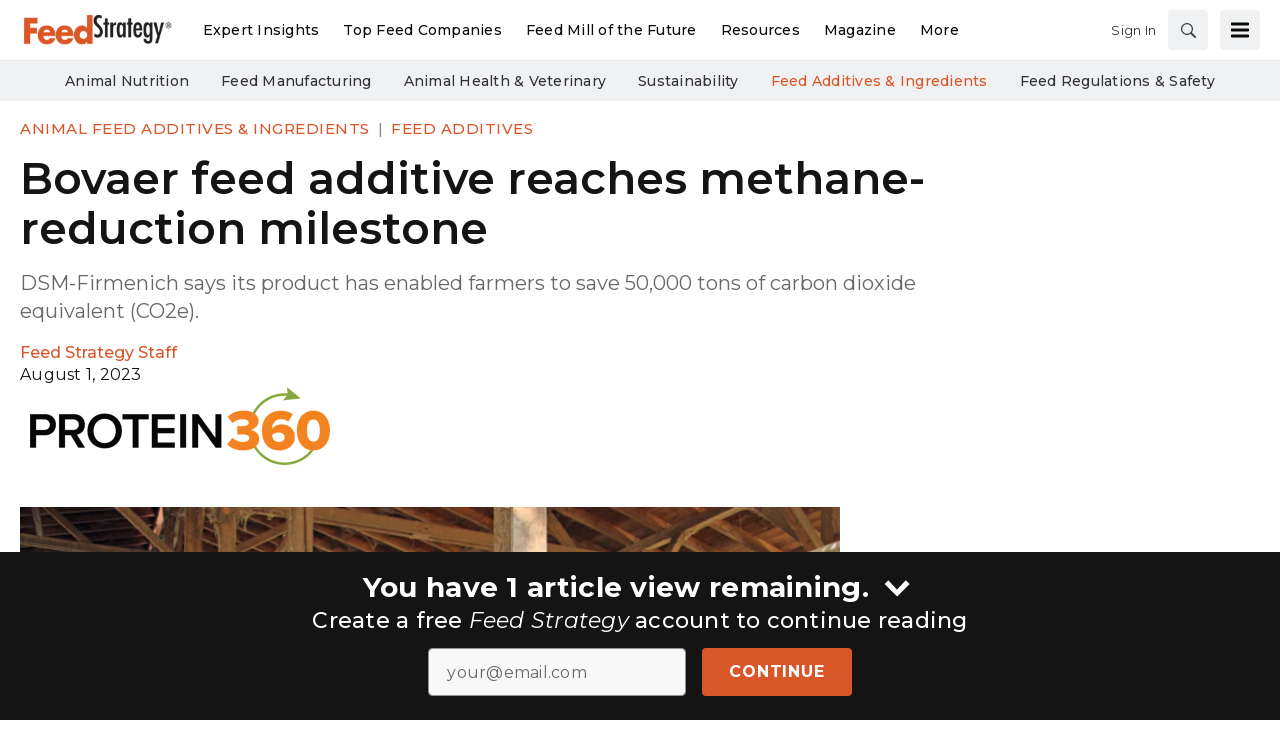

--- FILE ---
content_type: text/html; charset=utf-8
request_url: https://www.google.com/recaptcha/api2/aframe
body_size: 265
content:
<!DOCTYPE HTML><html><head><meta http-equiv="content-type" content="text/html; charset=UTF-8"></head><body><script nonce="jlMe7Y966qwvEuM_2cAacQ">/** Anti-fraud and anti-abuse applications only. See google.com/recaptcha */ try{var clients={'sodar':'https://pagead2.googlesyndication.com/pagead/sodar?'};window.addEventListener("message",function(a){try{if(a.source===window.parent){var b=JSON.parse(a.data);var c=clients[b['id']];if(c){var d=document.createElement('img');d.src=c+b['params']+'&rc='+(localStorage.getItem("rc::a")?sessionStorage.getItem("rc::b"):"");window.document.body.appendChild(d);sessionStorage.setItem("rc::e",parseInt(sessionStorage.getItem("rc::e")||0)+1);localStorage.setItem("rc::h",'1765884988258');}}}catch(b){}});window.parent.postMessage("_grecaptcha_ready", "*");}catch(b){}</script></body></html>

--- FILE ---
content_type: text/css
request_url: https://tags.srv.stackadapt.com/sa.css
body_size: -11
content:
:root {
    --sa-uid: '0-4975c176-2a00-53c9-768d-9833bec86608';
}

--- FILE ---
content_type: application/javascript
request_url: https://cdn.parameter1.com/web-assets/wattglobalmedia_all/63daaa97da016482232fe746/v2.15.6/dist/js/assets/chevron-up-c7bad12f.js
body_size: 366
content:
import{I as a}from"./_wrapper-366e1d75.js";import{n as r}from"./index-17531fa8.js";const o={components:{IconWrapper:a},props:{blockName:{type:String,default:"marko-web-icon"},className:{type:String,default:null},modifiers:{type:Array,default:()=>[]},tag:{type:String,default:"span"}}};var s=function(){var e=this,n=e._self._c;return n("icon-wrapper",{attrs:{name:"chevron-down",tag:e.tag,"block-name":e.blockName,"class-name":e.className,modifiers:e.modifiers}},[n("svg",{attrs:{xmlns:"http://www.w3.org/2000/svg","aria-label":"Chevron Down Icon",width:"10",height:"16",viewBox:"0 0 10 16"}},[n("path",{attrs:{"fill-rule":"evenodd",d:"M5 11L0 6l1.5-1.5L5 8.25 8.5 4.5 10 6l-5 5z"}})])])},l=[],c=r(o,s,l,!1,null,null,null,null);const u=c.exports,i={components:{IconWrapper:a},props:{blockName:{type:String,default:"marko-web-icon"},className:{type:String,default:null},modifiers:{type:Array,default:()=>[]},tag:{type:String,default:"span"}}};var m=function(){var e=this,n=e._self._c;return n("icon-wrapper",{attrs:{name:"chevron-up",tag:e.tag,"block-name":e.blockName,"class-name":e.className,modifiers:e.modifiers}},[n("svg",{attrs:{xmlns:"http://www.w3.org/2000/svg","aria-label":"Chevron Up Icon",width:"10",height:"16",viewBox:"0 0 10 16"}},[n("path",{attrs:{"fill-rule":"evenodd",d:"M10 10l-1.5 1.5L5 7.75 1.5 11.5 0 10l5-5 5 5z"}})])])},p=[],f=r(i,m,p,!1,null,null,null,null);const v=f.exports;export{u as I,v as a};
//# sourceMappingURL=chevron-up-c7bad12f.js.map


--- FILE ---
content_type: application/javascript
request_url: https://cdn.parameter1.com/web-assets/wattglobalmedia_all/63daaa97da016482232fe746/v2.15.6/dist/js/assets/x-ce5af5b0.js
body_size: 622
content:
import{I as t}from"./_wrapper-366e1d75.js";import{n as r}from"./index-17531fa8.js";const n={components:{IconWrapper:t},props:{blockName:{type:String,default:"marko-web-icon"},className:{type:String,default:null},modifiers:{type:Array,default:()=>[]},tag:{type:String,default:"span"}}};var l=function(){var e=this,a=e._self._c;return a("icon-wrapper",{attrs:{name:"x",tag:e.tag,"block-name":e.blockName,"class-name":e.className,modifiers:e.modifiers}},[a("svg",{attrs:{xmlns:"http://www.w3.org/2000/svg","aria-label":"X Icon",width:"12",height:"16",viewBox:"0 0 12 16"}},[a("path",{attrs:{"fill-rule":"evenodd",d:"M7.48 8l3.75 3.75-1.48 1.48L6 9.48l-3.75 3.75-1.48-1.48L4.52 8 .77 4.25l1.48-1.48L6 6.52l3.75-3.75 1.48 1.48L7.48 8z"}})])])},o=[],s=r(n,l,o,!1,null,null,null,null);const p=s.exports;export{p as I};
//# sourceMappingURL=x-ce5af5b0.js.map


--- FILE ---
content_type: application/javascript
request_url: https://cdn.parameter1.com/web-assets/wattglobalmedia_all/63daaa97da016482232fe746/v2.15.6/dist/js/assets/social-sharing-884692e4.js
body_size: 3849
content:
import{n as s}from"./index-17531fa8.js";const o={email:{name:"Email",href:"mailto:?subject=@title&body=@url%0D%0A%0D%0A@description",action:"Email",params:{url:"@url",title:"@title",description:"@description"},type:"direct"},print:{name:"Print",href:"",action:"Print",params:{},type:"print",rel:"nofollow"},facebook:{name:"Facebook",href:"https://www.facebook.com/sharer/sharer.php",action:"Share",params:{u:"@url",title:"@title",description:"@description"},type:"popup"},linkedin:{name:"LinkedIn",href:"https://www.linkedin.com/shareArticle",action:"Share",params:{mini:!0,url:"@url",title:"@title",summary:"@description"},type:"popup"},twitter:{name:"Twitter",href:"https://twitter.com/intent/tweet",action:"Tweet",params:{url:"@url",text:"@title"},type:"popup"},pinterest:{name:"Pinterest",href:"https://pinterest.com/pin/create/button/",action:"Pin",params:{url:"@url",media:"@media",description:"@title"},type:"popup"},google:{name:"Google Preferred Sources",href:"https://www.google.com/preferences/source",action:"addTo",params:{q:"@hostName"},type:"popup"}},d={};var m=function(){var e=this,t=e._self._c;return t("svg",{attrs:{xmlns:"http://www.w3.org/2000/svg",width:"14",height:"16",viewBox:"0 0 14 16"}},[t("path",{attrs:{"fill-rule":"evenodd",d:"M0 4v8c0 .55.45 1 1 1h12c.55 0 1-.45 1-1V4c0-.55-.45-1-1-1H1c-.55 0-1 .45-1 1zm13 0L7 9 1 4h12zM1 5.5l4 3-4 3v-6zM2 12l3.5-3L7 10.5 8.5 9l3.5 3H2zm11-.5l-4-3 4-3v6z"}})])},f=[],_=s(d,m,f,!1,null,null,null,null);const v=_.exports,w={};var g=function(){var e=this,t=e._self._c;return t("svg",{attrs:{role:"img",viewBox:"0 0 24 24",xmlns:"http://www.w3.org/2000/svg"}},[t("title",[e._v("Facebook")]),t("path",{attrs:{d:"M23.9981 11.9991C23.9981 5.37216 18.626 0 11.9991 0C5.37216 0 0 5.37216 0 11.9991C0 17.9882 4.38789 22.9522 10.1242 23.8524V15.4676H7.07758V11.9991H10.1242V9.35553C10.1242 6.34826 11.9156 4.68714 14.6564 4.68714C15.9692 4.68714 17.3424 4.92149 17.3424 4.92149V7.87439H15.8294C14.3388 7.87439 13.8739 8.79933 13.8739 9.74824V11.9991H17.2018L16.6698 15.4676H13.8739V23.8524C19.6103 22.9522 23.9981 17.9882 23.9981 11.9991Z"}})])},$=[],x=s(w,g,$,!1,null,null,null,null);const y=x.exports,S={};var b=function(){var e=this,t=e._self._c;return t("svg",{staticStyle:{"enable-background":"new 0 0 512 512"},attrs:{version:"1.1",id:"mdi-star-box-multiple-outline",xmlns:"http://www.w3.org/2000/svg","xmlns:xlink":"http://www.w3.org/1999/xlink",x:"0px",y:"0px",viewBox:"0 0 512 512","xml:space":"preserve"}},[t("g",[t("path",{attrs:{d:`M51.2,102.4v358.4h358.4V512h-384C10.24,512,0,501.76,0,486.4v-384H51.2
      M258.56,220.16l-48.64-46.08l66.56-10.24 l30.72-61.44l30.72,61.44l66.56,
      10.24l-48.64,48.64l10.24,66.56L307.2,256l-61.44,30.72L258.56,220.16 M153.6,
      0h307.2 C489.22,0,512,23.04,512,51.2v307.2c0,28.42-22.78,51.2-51.2,
      51.2H153.6c-28.16,0-51.2-22.78-51.2-51.2V51.2 C102.4,23.04,125.44,
      0,153.6,0 M153.6,51.2v307.2h307.2V51.2H153.6z`}})])])},P=[],C=s(S,b,P,!1,null,null,null,null);const T=C.exports,E={};var H=function(){var e=this,t=e._self._c;return t("svg",{attrs:{role:"img",viewBox:"0 0 24 24",xmlns:"http://www.w3.org/2000/svg"}},[t("title",[e._v("LinkedIn")]),t("path",{attrs:{d:"M20.447 20.452h-3.554v-5.569c0-1.328-.027-3.037-1.852-3.037-1.853 0-2.136 1.445-2.136 2.939v5.667H9.351V9h3.414v1.561h.046c.477-.9 1.637-1.85 3.37-1.85 3.601 0 4.267 2.37 4.267 5.455v6.286zM5.337 7.433c-1.144 0-2.063-.926-2.063-2.065 0-1.138.92-2.063 2.063-2.063 1.14 0 2.064.925 2.064 2.063 0 1.139-.925 2.065-2.064 2.065zm1.782 13.019H3.555V9h3.564v11.452zM22.225 0H1.771C.792 0 0 .774 0 1.729v20.542C0 23.227.792 24 1.771 24h20.451C23.2 24 24 23.227 24 22.271V1.729C24 .774 23.2 0 22.222 0h.003z"}})])},k=[],N=s(E,H,k,!1,null,null,null,null);const z=N.exports,M={};var F=function(){var e=this,t=e._self._c;return t("svg",{attrs:{role:"img",viewBox:"0 0 24 24",xmlns:"http://www.w3.org/2000/svg"}},[t("title",[e._v("Pinterest")]),t("path",{attrs:{d:"M12.017 0C5.396 0 .029 5.367.029 11.987c0 5.079 3.158 9.417 7.618 11.162-.105-.949-.199-2.403.041-3.439.219-.937 1.406-5.957 1.406-5.957s-.359-.72-.359-1.781c0-1.663.967-2.911 2.168-2.911 1.024 0 1.518.769 1.518 1.688 0 1.029-.653 2.567-.992 3.992-.285 1.193.6 2.165 1.775 2.165 2.128 0 3.768-2.245 3.768-5.487 0-2.861-2.063-4.869-5.008-4.869-3.41 0-5.409 2.562-5.409 5.199 0 1.033.394 2.143.889 2.741.099.12.112.225.085.345-.09.375-.293 1.199-.334 1.363-.053.225-.172.271-.401.165-1.495-.69-2.433-2.878-2.433-4.646 0-3.776 2.748-7.252 7.92-7.252 4.158 0 7.392 2.967 7.392 6.923 0 4.135-2.607 7.462-6.233 7.462-1.214 0-2.354-.629-2.758-1.379l-.749 2.848c-.269 1.045-1.004 2.352-1.498 3.146 1.123.345 2.306.535 3.55.535 6.607 0 11.985-5.365 11.985-11.987C23.97 5.39 18.592.026 11.985.026L12.017 0z"}})])},I=[],L=s(M,F,I,!1,null,null,null,null);const A=L.exports,V={};var B=function(){var e=this,t=e._self._c;return t("svg",{attrs:{xmlns:"http://www.w3.org/2000/svg",fill:"#fff",preserveAspectRatio:"xMidYMid meet",height:"1em",width:"1em",viewBox:"0 0 40 40"}},[t("g",[t("path",{attrs:{d:"m30 5v6.6h-20v-6.6h20z m1.6 15c1 0 1.8-0.7 1.8-1.6s-0.8-1.8-1.8-1.8-1.6 0.8-1.6 1.8 0.7 1.6 1.6 1.6z m-5 11.6v-8.2h-13.2v8.2h13.2z m5-18.2c2.8 0 5 2.2 5 5v10h-6.6v6.6h-20v-6.6h-6.6v-10c0-2.8 2.2-5 5-5h23.2z"}})])])},R=[],U=s(V,B,R,!1,null,null,null,null);const j=U.exports,q={};var G=function(){var e=this,t=e._self._c;return t("svg",{attrs:{role:"img",viewBox:"0 0 24 24",xmlns:"http://www.w3.org/2000/svg"}},[t("title",[e._v("X (Twitter)")]),t("path",{attrs:{xmlns:"http://www.w3.org/2000/svg",d:"M18.901 1.153h3.68l-8.04 9.19L24 22.846h-7.406l-5.8-7.584-6.638 7.584H.474l8.6-9.83L0 1.154h7.594l5.243 6.932ZM17.61 20.644h2.039L6.486 3.24H4.298Z"}})])},W=[],O=s(q,G,W,!1,null,null,null,null);const Z=O.exports,l={en:{addTo:"Add to Google preferred sources",shareTo:"Share to",Email:"Email",Print:"Print",Share:"Share",Tweet:"Tweet",Pin:"Pin"},es:{addTo:"Aregar a Google fuentes preferidas",shareTo:"Compartir con",Email:"Email",Print:"Imprimir",Share:"Compartir",Tweet:"Tweet",Pin:"Pin"},pt:{addTo:"Adicionar à Google fontes preferenciais",shareTo:"Compartilhe no",Email:"E-mail",Print:"Imprimir",Share:"Compartilhe",Tweet:"Compartilhe",Pin:"Salve"}},a=(n,e)=>{if(!l[n])throw new Error(`No translations available for requested language ${n}!`);if(!l[n][e])throw new Error(`No translations available in ${n} for requested key ${e}!`);return l[n][e]},D={components:{EmailIcon:v,FacebookIcon:y,GoogleIcon:T,LinkedinIcon:z,PinterestIcon:A,PrintIcon:j,TwitterIcon:Z},props:{url:{type:String,required:!0},provider:{type:String,required:!0},title:{type:String,default:""},description:{type:String,default:""},media:{type:String,default:null},showAction:{type:Boolean,default:!1},printUrl:{type:String,default:null},lang:{type:String,default:"en"},hostName:{type:String,default:null}},data:()=>({blockName:"social-sharing",name:null,href:null,params:{},type:null,popup:{interval:null,features:{status:0,resizable:1,toolbar:0,menubar:0,scrollbars:0,location:0,directories:0,width:626,height:436,top:0,left:0}},rel:null}),computed:{classNames(){const n=[this.elementName("button"),this.elementName("button",this.provider)];return this.showAction&&n.push(this.elementName("button","with-action")),n},iconComponent(){return`${this.provider}-icon`},shareTo(){return this.action?`${a(this.lang,this.action)}`:`${a(this.lang,"shareTo")} ${this.provider}`}},created(){const n=o[this.provider];this.name=n.name,this.href=n.href,this.params=n.params,this.action=n.action,this.type=n.type,n.rel&&(this.rel=n.rel)},mounted(){this.setPopupPosition()},methods:{share(){const n=this.buildSharerUrl();if(this.emitOpenEvent(),this.type==="direct")window.open(n,"_self");else if(this.type==="print"){const{printUrl:e}=this;e?window.open(e,"_self"):window.print()}else this.openPopup(n)},encode(n){return encodeURIComponent(n)},elementName(n,e){const t=`${this.blockName}__${n}`;return e?`${t}--${e}`:t},buildSharerUrl(){const n=/^@/,e=Object.keys(this.params).map(t=>{const r=this.params[t];if(n.test(r)){const i=r.replace(n,"");return this.href=this.href.replace(r,this[i]),{key:t,value:this[i]}}return{key:t,value:r}}).filter(({value:t})=>t).map(({key:t,value:r})=>`${this.encode(t)}=${this.encode(r)}`);return this.type==="direct"?this.href:`${this.href}?${e.join("&")}`},emitOpenEvent(){const n=o[this.provider];this.$emit("open",n)},openPopup(n){const e=o[this.provider];let t=window.open(n,"social-share",this.buildPopupFeatures());t&&t.focus(),this.popup.interval=setInterval(()=>{(!t||t.closed)&&(clearInterval(this.popup.interval),t=void 0,this.$emit("close",e))},500)},buildPopupFeatures(){const{features:n}=this.popup;return Object.keys(n).map(e=>`${e}=${n[e]}`).join(",")},setPopupPosition(){const{features:n}=this.popup,{screen:e}=window,t=window.screenLeft!==void 0?window.screenLeft:e.left,r=window.screenTop!==void 0?window.screenTop:e.top,{documentElement:i}=document,c=i.clientWidth?i.clientWidth:e.width,p=i.clientHeight?i.clientHeight:e.height,u=window.innerWidth?window.innerWidth:c,h=window.innerHeight?window.innerHeight:p;this.popup.features.left=u/2-n.width/2+t,this.popup.features.top=h/2-n.height/2+r}}};var X=function(){var e=this,t=e._self._c;return t("button",{class:e.classNames,attrs:{title:e.shareTo,rel:e.rel},on:{click:e.share}},[t("span",{class:e.elementName("provider-icon")},[t(e.iconComponent,{tag:"component"})],1),e.showAction?t("span",{class:e.elementName("provider-action")},[e._v(" "+e._s(e.action)+" ")]):e._e()])},Y=[],J=s(D,X,Y,!1,null,null,null,null);const Q=J.exports,K={components:{ShareButton:Q},inject:["EventBus"],props:{url:{type:String,required:!0},title:{type:String,default:""},description:{type:String,default:""},media:{type:String,default:null},showAction:{type:Boolean,default:!1},providers:{type:Array,default:()=>[]},printUrl:{type:String,default:null},lang:{type:String,default:"en"},hostName:{type:String,default:null}},computed:{filteredProviders(){return this.providers.filter(n=>o[n])}},methods:{emitEvent(n,e){const{url:t,title:r}=this;this.EventBus.$emit(`social-share-${n}`,{url:t,title:r,provider:e})}}};var ee=function(){var e=this,t=e._self._c;return t("div",{staticClass:"social-sharing"},e._l(e.filteredProviders,function(r){return t("share-button",{key:r,attrs:{provider:r,url:e.url,title:e.title,description:e.description,media:e.media,"print-url":e.printUrl,"show-action":e.showAction,lang:e.lang,"host-name":e.hostName},on:{open:function(i){return e.emitEvent("open",...arguments)},change:function(i){return e.emitEvent("change",...arguments)},close:function(i){return e.emitEvent("close",...arguments)}}})}),1)},te=[],ne=s(K,ee,te,!1,null,null,null,null);const ie=ne.exports;export{ie as default};
//# sourceMappingURL=social-sharing-884692e4.js.map


--- FILE ---
content_type: application/javascript
request_url: https://cdn.parameter1.com/web-assets/wattglobalmedia_all/63daaa97da016482232fe746/v2.15.6/dist/js/assets/top-leaderboard-leave-behind-79b02553.js
body_size: 813
content:
import{n as l}from"./index-17531fa8.js";const r="billboard-leave-behind",i=s=>{try{return JSON.parse(s)}catch{return{}}},o={props:{closeable:{type:Boolean,default:!0}},data(){return{visible:!1,initialized:!1,hasClosed:!1,href:null,src:null,mobileSrc:null}},computed:{canDisplay(){return!!((this.src||this.mobileSrc)&&this.href)},adClasses(){return`${r}__ad`},blockClasses(){const s=[r];return this.visible&&!this.hasClosed?[...s,`${r}--visible`]:s},containerClasses(){const s=`${r}__container`,e=[s];return this.src&&e.push(`${s}--with-desktop`),this.mobileSrc&&e.push(`${s}--with-mobile`),e},buttonClasses(){return`${r}__close`},backgroundClasses(){return`${r}__background`}},created(){window.addEventListener("message",this.listener),this.observer=new IntersectionObserver(s=>{s[0].isIntersecting?this.visible=!1:this.display()},{threshold:0})},mounted(){this.observer.observe(this.$el.querySelector(".billboard-leave-behind-observer"))},beforeDestroy(){window.removeEventListener("message",this.listener)},methods:{imageClasses(s="desktop"){return[`${r}__image`,`${r}__image--${s}`]},listener(s){const e=i(s.data);e.billboardLeaveBehind&&e.adUnit&&e.adUnit.match(/top-leaderboard$/)&&["href"].every(t=>e[t])&&["lb1300x100","lb600x100"].some(t=>e[t])&&(document.readyState==="loading"?document.addEventListener("DOMContentLoaded",()=>{this.setProps(e),this.display()}):(this.setProps(e),this.display()))},close(){this.hasClosed=!0,this.visible=!1},display(){this.canDisplay&&!this.hasClosed&&(this.visible=!0)},setProps(s){const{lb1300x100:e,lb600x100:t,href:a}=s;this.src=e,this.mobileSrc=t,this.href=a,document.querySelector('[data-gam-path*="top-leaderboard"]').classList.add("ad-container--template-leaderboard-4x1")}}};var n=function(){var e=this,t=e._self._c;return t("div",{staticStyle:{height:"0"}},[t("div",{staticClass:"billboard-leave-behind-observer"}),t("div",{class:e.blockClasses},[e.canDisplay?t("div",{class:e.containerClasses},[t("div",{class:e.backgroundClasses}),t("div",{class:e.adClasses},[t("a",{attrs:{href:e.href,target:"_blank"}},[e.src?t("img",{class:e.imageClasses(),attrs:{href:e.href,src:e.src}}):e._e(),e.mobileSrc?t("img",{class:e.imageClasses("mobile"),attrs:{href:e.href,src:e.mobileSrc}}):e._e()])]),e.closeable?t("button",{class:e.buttonClasses,attrs:{title:"Close Advertisement"},on:{click:e.close}},[e._v(" × ")]):e._e()]):e._e()])])},c=[],d=l(o,n,c,!1,null,null,null,null);const b=d.exports;export{b as default};
//# sourceMappingURL=top-leaderboard-leave-behind-79b02553.js.map


--- FILE ---
content_type: application/javascript
request_url: https://cdn.parameter1.com/web-assets/wattglobalmedia_all/63daaa97da016482232fe746/v2.15.6/dist/js/assets/inline-b8964449.js
body_size: 1360
content:
import{L as l}from"./login-9663d72a.js";import{i as r}from"./i18n-vue-826ac61d.js";import{n as a}from"./index-17531fa8.js";import"./form-a63978a5.js";import"./get-7b3a8243.js";import"./clean-path-b3590046.js";import"./global-event-emitter-1809bcff.js";import"./index-cc587628.js";import"./_commonjsHelpers-28e086c5.js";const s={components:{LoginForm:l},inject:["EventBus"],props:{type:{type:String,required:!0,validator(i){return["inlineContent","inlineSection","footer","modal","recommended"].includes(i)}},siteName:{type:String,required:!0},name:{type:String,required:!0},description:{type:String,required:!0},modifiers:{type:Array,default:()=>["large"],validator:i=>i.every(e=>["large","footer","modal"].includes(e))},disabled:{type:Boolean,default:!1},imageSrc:{type:String,default:null},imageSrcset:{type:String,default:null},imageWidth:{type:String,default:""},imageHeight:{type:String,default:""},lang:{type:String,default:"en"},source:{type:String,default:"newsletterSignup"},activeUser:{type:Object,default:()=>{}},endpoints:{type:Object,required:!0},buttonLabels:{type:Object,default:()=>({continue:"Continue",logout:"Logout"})},consentPolicy:{type:String,default:null},emailConsentRequest:{type:String,default:null},redirect:{type:String,default:null},appContextId:{type:String,default:null},loginEmailPlaceholder:{type:String,default:null},senderEmailAddress:{type:String,default:"noreply@identity-x.parameter1.com"},additionalEventData:{type:Object,default:()=>({forceProfileReVerification:!0})},loginEmailLabel:{type:String,default:""},regionalConsentPolicies:{type:Array,default:()=>[]},actionText:{type:String,default:"signing up to receive your email notifications"},requiredCreateFieldRows:{type:Array,default:()=>[]},customBooleanFieldAnswers:{type:Array,default:()=>[]},customSelectFieldAnswers:{type:Array,default:()=>[]},customTextFieldAnswers:{type:Array,default:()=>[]},defaultFieldLabels:{type:Object,default:()=>({})}},data:()=>({blockName:"newsletter-signup-banner",didView:!1,email:null,step:1,submitted:!1}),computed:{loginAdditionalEventData(){return{...this.additionalEventData,forceProfileReVerification:!0,newsletterSignupType:this.type}},translateEmail(){return this.loginEmailLabel?this.loginEmailLabel:r(this.lang,"emailAddress")}},watch:{didView(i){i&&this.$emit("view",{step:1})}},mounted(){this.$emit("load",{step:1,type:this.type}),this.$refs.lazyload.addEventListener("lazybeforeunveil",()=>{this.didView=!0,this.$emit("view",{type:this.type})})},methods:{bem(i){const e=i?`${this.blockName}__${i}`:this.blockName,t=[e];return this.modifiers.forEach(n=>t.push(`${e}--${n}`)),t},handleLoginLinkSent(){this.submitted=!0,this.$emit("submit",{type:this.type})},handleError(i){this.$emit("error",{type:this.type,error:i})}}};var o=function(){var e=this,t=e._self._c;return t("div",{staticClass:"newsletter-form"},[t("div",{ref:"lazyload",staticClass:"lazyload"}),t("div",{class:e.bem()},[e.imageSrc?t("div",{class:e.bem("left-col")},[t("img",{attrs:{src:e.imageSrc,srcset:e.imageSrcset,alt:e.name,width:e.imageWidth,height:e.imageHeight}})]):e._e(),t("div",{class:e.bem("right-col")},[e.submitted?e._e():t("div",{class:e.bem("name"),domProps:{innerHTML:e._s(e.name)}}),e.submitted?e._e():t("div",{class:e.bem("description"),domProps:{innerHTML:e._s(e.description)}}),t("div",{class:e.bem("form-wrapper")},[t("login-form",{attrs:{"additional-event-data":e.loginAdditionalEventData,source:e.source,"active-user":e.activeUser,endpoints:e.endpoints,"custom-select-field-answers":e.customSelectFieldAnswers,"custom-boolean-field-answers":e.customBooleanFieldAnswers,"custom-text-field-answers":e.customTextFieldAnswers,"button-labels":e.buttonLabels,redirect:e.redirect,"login-email-placeholder":e.loginEmailPlaceholder,"consent-policy-enabled":!0,"consent-policy":e.consentPolicy,"email-consent-request-enabled":!0,"email-consent-request":e.emailConsentRequest,"required-create-field-rows":e.requiredCreateFieldRows,"default-field-labels":e.defaultFieldLabels,"regional-consent-policies":e.regionalConsentPolicies,"app-context-id":e.appContextId,"login-email-label":e.translateEmail,lang:e.lang,"action-text":e.actionText,"success-message-type":"newsletter-signup"},on:{"login-link-sent":e.handleLoginLinkSent,"login-errored":e.handleError,focus:function(n){return e.$emit("focus",{type:e.type})}}})],1)])])])},d=[],u=a(s,o,d,!1,null,null,null,null);const S=u.exports;export{S as default};
//# sourceMappingURL=inline-b8964449.js.map
